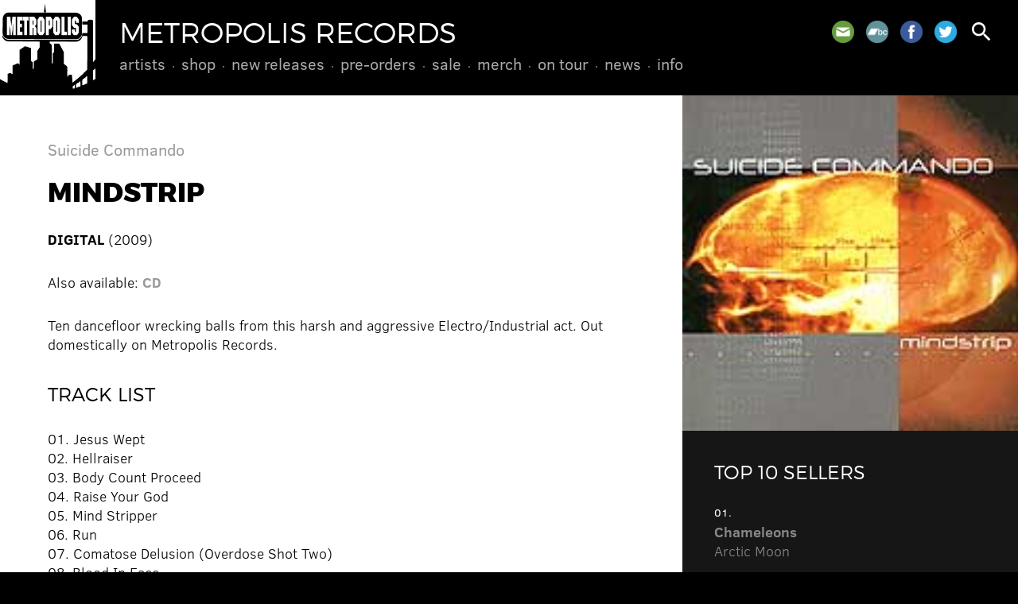

--- FILE ---
content_type: text/html; charset=UTF-8
request_url: https://metropolis-records.com/product/10131/mindstrip
body_size: 3030
content:
<!DOCTYPE html>
<html>
<head>
<!-- @ DH 2o24 -->
<title>Mindstrip &ndash; Suicide Commando &ndash; Metropolis Records</title>
<meta http-equiv="Content-Type" content="text/html; charset=utf-8">
<meta name=viewport content="width=device-width, initial-scale=1">
<link rel="stylesheet" href="/js/flickity.css" type="text/css">
<link rel="stylesheet" href="/style.css?v=1727357886" type="text/css">
<link rel="stylesheet" href="https://fonts.googleapis.com/icon?family=Material+Icons">
<script type="text/javascript" src="/js/jquery.js"></script>
<script type="text/javascript" src="/js/jquery.simplemodal.js"></script>
<script type="text/javascript" src="/js/jquery.validate.min.js"></script>
<script type="text/javascript" src="/js/flickity.pkgd.min.js"></script>
<script type="text/javascript" src="/js/global.js"></script>
<link rel="shortcut icon" href="/images/metropolis.png" type="image/x-icon">
<link rel="apple-touch-icon" href="/images/metropolis.png">
<meta name="msapplication-TileColor" content="#000000">
<meta name="theme-color" content="#000000">
      <script type="text/javascript">

      var _gaq = _gaq || [];
      _gaq.push(['_setAccount', 'UA-41503174-1']);
      _gaq.push(['_setDomainName', 'metropolis-records.com']);
      _gaq.push(['_trackPageview']);
 
      (function() {
         var ga = document.createElement('script'); ga.type = 'text/javascript'; ga.async = true;
         ga.src = ('https:' == document.location.protocol ? 'https://ssl' : 'http://www') + '.google-analytics.com/ga.js';
         var s = document.getElementsByTagName('script')[0]; s.parentNode.insertBefore(ga, s);
      })();

      </script> 
      </head>
<body class="onesidebar product-detail">
<div id="hd">
<a href="/" id="metro"></a>
<a href="/"><h1>Metropolis Records</h1></a>
<div id="menu">
<ul>
<li><a href="/artists/">Artists</a>
</li>
<li><a href="/product/">Shop</a>
<ul>
<li><a href="/product/cd">CDs</a></li>
<li><a href="/product/vinyl">Vinyl</a></li>
<li><a href="/product/box">Box Sets</a></li>
<li><a href="https://merch.metropolis-records.com/" target="_blank">Merch</a></li>
</ul>
</li>
<li><a href="/product/new">New Releases</a>
</li>
<li><a href="/product/preorder">Pre-Orders</a>
</li>
<li><a href="/product/sale">Sale</a>
</li>
<li><a href="https://merch.metropolis-records.com/" target="_blank">Merch</a>
</li>
<li><a href="/tour/">On Tour</a>
</li>
<li><a href="/news/">News</a>
</li>
<li><a href="/info/">Info</a>
<ul>
<li><a href="/info/policy.php">Store Policy</a></li>
<li><a href="/info/mailinglist.php">Mailing List</a></li>
</ul>
</li>
</ul>
</div>
<div id="toolbar">
<span class="social">
<a href="/info/mailinglist.php" class="mail" title="Join our mailing list"></a>
<a href="https://metropolisrecords.bandcamp.com/" target="_blank" class="bandcamp" title="Bandcamp"></a>
<a href="http://www.facebook.com/MetropolisRecords" target="_blank" class="facebook" title="Facebook"></a>
<a href="https://twitter.com/metropolisrec" target="_blank" class="twitter" title="Twitter"></a>
</span>
<a href="#" id="search" class="search"><i class="material-icons">search</i></a>
<a href="#" id="mobilenav"><i class="material-icons">menu</i></a>
</div>
</div>
<div id="mobilemenu">
<ul>
<li><a href="/artists/">Artists</a>
</li>
<li><a href="/product/">Shop</a>
<ul>
<li><a href="/product/cd">CDs</a></li>
<li><a href="/product/vinyl">Vinyl</a></li>
<li><a href="/product/box">Box Sets</a></li>
<li><a href="https://merch.metropolis-records.com/">Merch</a></li>
</ul>
</li>
<li><a href="/product/new">New Releases</a>
</li>
<li><a href="/product/preorder">Pre-Orders</a>
</li>
<li><a href="/product/sale">Sale</a>
</li>
<li><a href="https://merch.metropolis-records.com/">Merch</a>
</li>
<li><a href="/tour/">On Tour</a>
</li>
<li><a href="/news/">News</a>
</li>
<li><a href="/info/">Info</a>
<ul>
<li><a href="/info/policy.php">Store Policy</a></li>
<li><a href="/info/mailinglist.php">Mailing List</a></li>
</ul>
</li>
</ul>
</div>
<div class="content">
<div class="primary">
<div class="pad">
<img src="https://metropolis-records.com/images/products/190.jpg" class="right mobileonly" alt="">
<h4><a href="/artist/suicide-commando">Suicide Commando</a></h4>
<h2>Mindstrip</h2>
<p>
<b>DIGITAL</b> (2009) </p>
<p>
Also available: <b><a href="/product/2526/mindstrip">CD</a></b></p>
Ten dancefloor wrecking balls from this harsh and aggressive Electro/Industrial act.  Out domestically on Metropolis Records.
<br /><br />
<h3>Track List</h3>
01. Jesus Wept<br />
02. Hellraiser<br />
03. Body Count Proceed<br />
04. Raise Your God<br />
05. Mind Stripper<br />
06. Run<br />
07. Comatose Delusion (Overdose Shot Two)<br />
08. Blood In Face<br />
09. Love Breeds Suicide<br />
10. Slaves<br />

</div>
<a name="shop"></a><div class="shop pad">
<h3>Also See</h3>
<div class="product">
<div class="image"><a href="/product/11545/forest-of-the-impaled-deluxe-2cd"><img src="https://metropolis-records.com/images/products/1093.jpg" alt="" /></a></div>
<div class="info"><a href="/product/11545/forest-of-the-impaled-deluxe-2cd"><h4><b>Suicide Commando</b> &#183; Forest Of The Impaled [Deluxe] 2CD</h4></a>
<span class="date">2017</span>
<a href="/product/11545/forest-of-the-impaled-deluxe-2cd" class="buy">CD &#183; $16.98</a> <a href="/product/11561/forest-of-the-impaled-deluxe-edition" class="buy">Digital</a> </div>
</div>
<div class="product">
<div class="image"><a href="/product/11085/when-evil-speaks"><img src="https://metropolis-records.com/images/products/867.jpg" alt="" /></a></div>
<div class="info"><a href="/product/11085/when-evil-speaks"><h4><b>Suicide Commando</b> &#183; When Evil Speaks</h4></a>
<span class="date">2013</span>
<a href="/product/11085/when-evil-speaks" class="buy">CD &#183; $12.98</a> <a href="/product/11121/when-evil-speaks" class="buy">Digital</a> <a href="http://metropolisrecords.bandcamp.com/album/when-evil-speaks" class="buy" target="_blank">Bandcamp</a> </div>
</div>
<div class="product">
<div class="image"><a href="/product/11122/when-evil-speaks-deluxe"><img src="https://metropolis-records.com/images/products/868.jpg" alt="" /></a></div>
<div class="info"><a href="/product/11122/when-evil-speaks-deluxe"><h4><b>Suicide Commando</b> &#183; When Evil Speaks (Deluxe)</h4></a>
<span class="date">2013</span>
<a href="/product/11122/when-evil-speaks-deluxe" class="buy">Digital</a> <a href="/product/11086/when-evil-speaks-limited-edition" class="buy">CD &#183; When Evil Speaks Limi... &#183; $16.98</a> <a href="http://metropolisrecords.bandcamp.com/album/when-evil-speaks-deluxe-2" class="buy" target="_blank">Bandcamp</a> </div>
</div>
<div class="product">
<div class="image"><a href="/product/10970/the-suicide-sessions-3"><img src="https://metropolis-records.com/images/products/760.jpg" alt="" /></a></div>
<div class="info"><a href="/product/10970/the-suicide-sessions-3"><h4><b>Suicide Commando</b> &#183; The Suicide Sessions 3</h4></a>
<span class="date">2012</span>
<a href="/product/10970/the-suicide-sessions-3" class="buy">CD &#183; $8.98</a> <a href="/product/10858/the-suicide-sessions-3" class="buy">Digital</a> </div>
</div>
<div class="product">
<div class="image"><a href="/product/10940/the-suicide-sessions-2"><img src="https://metropolis-records.com/images/products/759.jpg" alt="" /></a></div>
<div class="info"><a href="/product/10940/the-suicide-sessions-2"><h4><b>Suicide Commando</b> &#183; The Suicide Sessions 2</h4></a>
<span class="date">2012</span>
<a href="/product/10940/the-suicide-sessions-2" class="buy">CD &#183; $8.98</a> <a href="/product/10857/the-suicide-sessions-2" class="buy">Digital</a> </div>
</div>
<div class="product">
<div class="image"><a href="/product/10929/the-suicide-sessions-1"><img src="https://metropolis-records.com/images/products/758.jpg" alt="" /></a></div>
<div class="info"><a href="/product/10929/the-suicide-sessions-1"><h4><b>Suicide Commando</b> &#183; The Suicide Sessions 1</h4></a>
<span class="date">2012</span>
<a href="/product/10929/the-suicide-sessions-1" class="buy">CD &#183; $8.98</a> <a href="/product/10856/the-suicide-sessions-1" class="buy">Digital</a> </div>
</div>
<div class="product">
<div class="image"><a href="/product/10524/implements-of-hell"><img src="https://metropolis-records.com/images/products/625.jpg" alt="" /></a></div>
<div class="info"><a href="/product/10524/implements-of-hell"><h4><b>Suicide Commando</b> &#183; Implements Of Hell</h4></a>
<span class="date">2010</span>
<a href="/product/10524/implements-of-hell" class="buy">Digital</a> <a href="/product/3878/implements-of-hell-regular-edition" class="buy">CD &#183; Regular Edition &#183; $12.98</a> </div>
</div>
<div class="product">
<div class="image"><a href="/product/10531/implements-of-hell-deluxe"><img src="https://metropolis-records.com/images/products/635.jpg" alt="" /></a></div>
<div class="info"><a href="/product/10531/implements-of-hell-deluxe"><h4><b>Suicide Commando</b> &#183; Implements Of Hell (Deluxe)</h4></a>
<span class="date">2010</span>
<a href="/product/10531/implements-of-hell-deluxe" class="buy">Digital</a> </div>
</div>
<div class="product">
<div class="image"><a href="/product/3830/die-motherfucker-die"><img src="https://metropolis-records.com/images/products/612.jpg" alt="" /></a></div>
<div class="info"><a href="/product/3830/die-motherfucker-die"><h4><b>Suicide Commando</b> &#183; Die Motherfucker Die</h4></a>
<span class="date">2009</span>
<a href="/product/3830/die-motherfucker-die" class="buy">CD &#183; $2.98</a> <a href="/product/10502/die-motherfucker-die" class="buy">Digital</a> </div>
</div>
<div class="product">
<div class="image"><a href="/product/3273/x20-remixes"><img src="https://metropolis-records.com/images/products/509.jpg" alt="" /></a></div>
<div class="info"><a href="/product/3273/x20-remixes"><h4><b>Suicide Commando</b> &#183; X.20 Remixes</h4></a>
<span class="date">2007</span>
<a href="/product/3273/x20-remixes" class="buy">CD &#183; $8.98</a> <a href="/product/10406/x20-remixes" class="buy">Digital</a> </div>
</div>
<div class="product">
<div class="image"><a href="/product/3252/x20-best-of"><img src="https://metropolis-records.com/images/products/499.jpg" alt="" /></a></div>
<div class="info"><a href="/product/3252/x20-best-of"><h4><b>Suicide Commando</b> &#183; X.20 (Best Of)</h4></a>
<span class="date">2007</span>
<a href="/product/3252/x20-best-of" class="buy">CD &#183; $12.98</a> <a href="/product/10397/x20-best-of" class="buy">Digital</a> </div>
</div>
<div class="product">
<div class="image"><a href="/product/2520/bind-torture-kill"><img src="https://metropolis-records.com/images/products/416.jpg" alt="" /></a></div>
<div class="info"><a href="/product/2520/bind-torture-kill"><h4><b>Suicide Commando</b> &#183; Bind, Torture, Kill</h4></a>
<span class="date">2006</span>
<a href="/product/2520/bind-torture-kill" class="buy">CD &#183; $12.98</a> <a href="/product/10316/bind-torture-kill" class="buy">Digital</a> </div>
</div>
<div class="product">
<div class="image"><a href="/product/2518/axis-of-evil"><img src="https://metropolis-records.com/images/products/300.jpg" alt="" /></a></div>
<div class="info"><a href="/product/2518/axis-of-evil"><h4><b>Suicide Commando</b> &#183; Axis of Evil</h4></a>
<span class="date">2003</span>
<a href="/product/2518/axis-of-evil" class="buy">CD &#183; $12.98</a> <a href="/product/10212/axis-of-evil" class="buy">Digital</a> </div>
</div>
<div class="product">
<div class="image"><a href="/product/2526/mindstrip"><img src="https://metropolis-records.com/images/products/190.jpg" alt="" /></a></div>
<div class="info"><a href="/product/2526/mindstrip"><h4><b>Suicide Commando</b> &#183; Mindstrip</h4></a>
<span class="date">2000</span>
<a href="/product/2526/mindstrip" class="buy">CD &#183; $5.98</a> <a href="/product/10131/mindstrip" class="buy">Digital</a> </div>
</div>
</div>
</div>
<div class="secondary"><div class="sidebar">
<img src="https://metropolis-records.com/images/products/190.jpg" class="mainimg nomobile">
<div class="pad featured reversed">
<h3>Top 10 Sellers</h3>
<li><span class="date">01.</span><a href="https://metropolis-records.com/product/11943/arctic-moon"><b>Chameleons</b><br />Arctic Moon</a></li>
<li><span class="date">02.</span><a href="https://metropolis-records.com/product/11946/more-of-less"><b>16Volt</b><br />More Of Less</a></li>
<li><span class="date">03.</span><a href="https://metropolis-records.com/product/11936/hau-ruck-2025"><b>KMFDM</b><br />HAU RUCK 2025</a></li>
<li><span class="date">04.</span><a href="https://metropolis-records.com/product/11928/pathways"><b>The Birthday Massacre</b><br />Pathways</a></li>
<li><span class="date">05.</span><a href="https://metropolis-records.com/product/11934/silver-shade"><b>Peter Murphy</b><br />Silver Shade</a></li>
<li><span class="date">06.</span><a href="https://metropolis-records.com/product/11945/machine-vision"><b>Bill Leeb</b><br />Machine Vision</a></li>
<li><span class="date">07.</span><a href="https://metropolis-records.com/product/11935/silver-shade"><b>Peter Murphy</b><br />Silver Shade</a></li>
<li><span class="date">08.</span><a href="https://metropolis-records.com/product/11939/wisdom"><b>16Volt</b><br />Wisdom</a></li>
<li><span class="date">09.</span><a href="https://metropolis-records.com/product/11940/infecting-the-scars"><b>Dawn Of Ashes</b><br />Infecting The Scars</a></li>
<li><span class="date">10.</span><a href="https://metropolis-records.com/product/11930/and-then-oblivion"><b>Psyclon Nine</b><br />And Then Oblivion</a></li>
</ul>
</div>
</div></div>
</div>
<div id="footer" class="pad">
<div class="social">
<a href="/info/mailinglist.php" class="mail" title="Join our mailing list"></a>
<a href="https://metropolisrecords.bandcamp.com/" target="_blank" class="bandcamp" title="Bandcamp"></a>
<a href="http://www.facebook.com/MetropolisRecords" target="_blank" class="facebook" title="Facebook"></a>
<a href="https://twitter.com/metropolisrec" target="_blank" class="twitter" title="Twitter"></a>
</div>
Shop inquiries: <nobr><a href="mailto:mailorder@metropolis-records.com">mailorder@metropolis-records.com</a></nobr><br>
General inquiries: <nobr><a href="mailto:info@metropolis-records.com">info@metropolis-records.com</a></nobr><br>
Copyright &copy; 2001-2026, Metropolis Records. <nobr>All rights reserved.</nobr><br>
Website developed by <nobr><a href="http://www.zerodefectdesign.com" target="_blank">Zero Defect Design</a></nobr>
</div>
<div id="basic-modal-content">
<form method="get" action="/search/">
<input id="s" name="s" placeholder="search" />
<input type="submit" value="&#xE8B6;" id="dosearch" class="material-icons" />
<input type="button" value="&#xE5C9;" id="closemodal" class="material-icons" />
</form>
</div>
</body>
</html>
